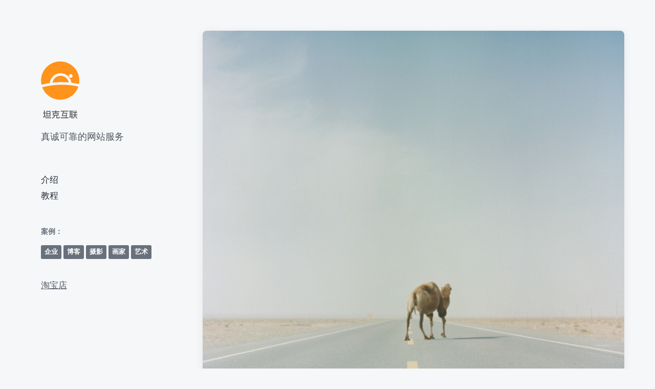

--- FILE ---
content_type: text/html; charset=UTF-8
request_url: https://tankinternet.com/%E5%BC%A0%E5%8D%9A%E5%8E%9F/
body_size: 7544
content:
<!DOCTYPE html>


<html class="no-js" lang="zh-Hans">

	<head>

		<meta http-equiv="content-type" content="text/html" charset="UTF-8" />
		<meta name="viewport" content="width=device-width, initial-scale=1.0" >

		<link rel="profile" href="http://gmpg.org/xfn/11">

		<title>张博原 &#8211; 坦克互联</title>
<meta name='robots' content='max-image-preview:large' />
	<style>img:is([sizes="auto" i], [sizes^="auto," i]) { contain-intrinsic-size: 3000px 1500px }</style>
	<link rel="alternate" type="application/rss+xml" title="坦克互联 &raquo; Feed" href="https://tankinternet.com/feed/" />
<script type="text/javascript">
/* <![CDATA[ */
window._wpemojiSettings = {"baseUrl":"https:\/\/s.w.org\/images\/core\/emoji\/15.1.0\/72x72\/","ext":".png","svgUrl":"https:\/\/s.w.org\/images\/core\/emoji\/15.1.0\/svg\/","svgExt":".svg","source":{"concatemoji":"https:\/\/tankinternet.com\/wp-includes\/js\/wp-emoji-release.min.js?ver=6.8.1"}};
/*! This file is auto-generated */
!function(i,n){var o,s,e;function c(e){try{var t={supportTests:e,timestamp:(new Date).valueOf()};sessionStorage.setItem(o,JSON.stringify(t))}catch(e){}}function p(e,t,n){e.clearRect(0,0,e.canvas.width,e.canvas.height),e.fillText(t,0,0);var t=new Uint32Array(e.getImageData(0,0,e.canvas.width,e.canvas.height).data),r=(e.clearRect(0,0,e.canvas.width,e.canvas.height),e.fillText(n,0,0),new Uint32Array(e.getImageData(0,0,e.canvas.width,e.canvas.height).data));return t.every(function(e,t){return e===r[t]})}function u(e,t,n){switch(t){case"flag":return n(e,"\ud83c\udff3\ufe0f\u200d\u26a7\ufe0f","\ud83c\udff3\ufe0f\u200b\u26a7\ufe0f")?!1:!n(e,"\ud83c\uddfa\ud83c\uddf3","\ud83c\uddfa\u200b\ud83c\uddf3")&&!n(e,"\ud83c\udff4\udb40\udc67\udb40\udc62\udb40\udc65\udb40\udc6e\udb40\udc67\udb40\udc7f","\ud83c\udff4\u200b\udb40\udc67\u200b\udb40\udc62\u200b\udb40\udc65\u200b\udb40\udc6e\u200b\udb40\udc67\u200b\udb40\udc7f");case"emoji":return!n(e,"\ud83d\udc26\u200d\ud83d\udd25","\ud83d\udc26\u200b\ud83d\udd25")}return!1}function f(e,t,n){var r="undefined"!=typeof WorkerGlobalScope&&self instanceof WorkerGlobalScope?new OffscreenCanvas(300,150):i.createElement("canvas"),a=r.getContext("2d",{willReadFrequently:!0}),o=(a.textBaseline="top",a.font="600 32px Arial",{});return e.forEach(function(e){o[e]=t(a,e,n)}),o}function t(e){var t=i.createElement("script");t.src=e,t.defer=!0,i.head.appendChild(t)}"undefined"!=typeof Promise&&(o="wpEmojiSettingsSupports",s=["flag","emoji"],n.supports={everything:!0,everythingExceptFlag:!0},e=new Promise(function(e){i.addEventListener("DOMContentLoaded",e,{once:!0})}),new Promise(function(t){var n=function(){try{var e=JSON.parse(sessionStorage.getItem(o));if("object"==typeof e&&"number"==typeof e.timestamp&&(new Date).valueOf()<e.timestamp+604800&&"object"==typeof e.supportTests)return e.supportTests}catch(e){}return null}();if(!n){if("undefined"!=typeof Worker&&"undefined"!=typeof OffscreenCanvas&&"undefined"!=typeof URL&&URL.createObjectURL&&"undefined"!=typeof Blob)try{var e="postMessage("+f.toString()+"("+[JSON.stringify(s),u.toString(),p.toString()].join(",")+"));",r=new Blob([e],{type:"text/javascript"}),a=new Worker(URL.createObjectURL(r),{name:"wpTestEmojiSupports"});return void(a.onmessage=function(e){c(n=e.data),a.terminate(),t(n)})}catch(e){}c(n=f(s,u,p))}t(n)}).then(function(e){for(var t in e)n.supports[t]=e[t],n.supports.everything=n.supports.everything&&n.supports[t],"flag"!==t&&(n.supports.everythingExceptFlag=n.supports.everythingExceptFlag&&n.supports[t]);n.supports.everythingExceptFlag=n.supports.everythingExceptFlag&&!n.supports.flag,n.DOMReady=!1,n.readyCallback=function(){n.DOMReady=!0}}).then(function(){return e}).then(function(){var e;n.supports.everything||(n.readyCallback(),(e=n.source||{}).concatemoji?t(e.concatemoji):e.wpemoji&&e.twemoji&&(t(e.twemoji),t(e.wpemoji)))}))}((window,document),window._wpemojiSettings);
/* ]]> */
</script>
<style id='wp-emoji-styles-inline-css' type='text/css'>

	img.wp-smiley, img.emoji {
		display: inline !important;
		border: none !important;
		box-shadow: none !important;
		height: 1em !important;
		width: 1em !important;
		margin: 0 0.07em !important;
		vertical-align: -0.1em !important;
		background: none !important;
		padding: 0 !important;
	}
</style>
<link rel='stylesheet' id='wp-block-library-css' href='https://tankinternet.com/wp-includes/css/dist/block-library/style.min.css?ver=6.8.1' type='text/css' media='all' />
<style id='classic-theme-styles-inline-css' type='text/css'>
/*! This file is auto-generated */
.wp-block-button__link{color:#fff;background-color:#32373c;border-radius:9999px;box-shadow:none;text-decoration:none;padding:calc(.667em + 2px) calc(1.333em + 2px);font-size:1.125em}.wp-block-file__button{background:#32373c;color:#fff;text-decoration:none}
</style>
<style id='global-styles-inline-css' type='text/css'>
:root{--wp--preset--aspect-ratio--square: 1;--wp--preset--aspect-ratio--4-3: 4/3;--wp--preset--aspect-ratio--3-4: 3/4;--wp--preset--aspect-ratio--3-2: 3/2;--wp--preset--aspect-ratio--2-3: 2/3;--wp--preset--aspect-ratio--16-9: 16/9;--wp--preset--aspect-ratio--9-16: 9/16;--wp--preset--color--black: #232D37;--wp--preset--color--cyan-bluish-gray: #abb8c3;--wp--preset--color--white: #FFF;--wp--preset--color--pale-pink: #f78da7;--wp--preset--color--vivid-red: #cf2e2e;--wp--preset--color--luminous-vivid-orange: #ff6900;--wp--preset--color--luminous-vivid-amber: #fcb900;--wp--preset--color--light-green-cyan: #7bdcb5;--wp--preset--color--vivid-green-cyan: #00d084;--wp--preset--color--pale-cyan-blue: #8ed1fc;--wp--preset--color--vivid-cyan-blue: #0693e3;--wp--preset--color--vivid-purple: #9b51e0;--wp--preset--color--darkest-gray: #4B555F;--wp--preset--color--darker-gray: #69737D;--wp--preset--color--gray: #9BA5AF;--wp--preset--color--light-gray: #DCDFE2;--wp--preset--color--lightest-gray: #E6E9EC;--wp--preset--gradient--vivid-cyan-blue-to-vivid-purple: linear-gradient(135deg,rgba(6,147,227,1) 0%,rgb(155,81,224) 100%);--wp--preset--gradient--light-green-cyan-to-vivid-green-cyan: linear-gradient(135deg,rgb(122,220,180) 0%,rgb(0,208,130) 100%);--wp--preset--gradient--luminous-vivid-amber-to-luminous-vivid-orange: linear-gradient(135deg,rgba(252,185,0,1) 0%,rgba(255,105,0,1) 100%);--wp--preset--gradient--luminous-vivid-orange-to-vivid-red: linear-gradient(135deg,rgba(255,105,0,1) 0%,rgb(207,46,46) 100%);--wp--preset--gradient--very-light-gray-to-cyan-bluish-gray: linear-gradient(135deg,rgb(238,238,238) 0%,rgb(169,184,195) 100%);--wp--preset--gradient--cool-to-warm-spectrum: linear-gradient(135deg,rgb(74,234,220) 0%,rgb(151,120,209) 20%,rgb(207,42,186) 40%,rgb(238,44,130) 60%,rgb(251,105,98) 80%,rgb(254,248,76) 100%);--wp--preset--gradient--blush-light-purple: linear-gradient(135deg,rgb(255,206,236) 0%,rgb(152,150,240) 100%);--wp--preset--gradient--blush-bordeaux: linear-gradient(135deg,rgb(254,205,165) 0%,rgb(254,45,45) 50%,rgb(107,0,62) 100%);--wp--preset--gradient--luminous-dusk: linear-gradient(135deg,rgb(255,203,112) 0%,rgb(199,81,192) 50%,rgb(65,88,208) 100%);--wp--preset--gradient--pale-ocean: linear-gradient(135deg,rgb(255,245,203) 0%,rgb(182,227,212) 50%,rgb(51,167,181) 100%);--wp--preset--gradient--electric-grass: linear-gradient(135deg,rgb(202,248,128) 0%,rgb(113,206,126) 100%);--wp--preset--gradient--midnight: linear-gradient(135deg,rgb(2,3,129) 0%,rgb(40,116,252) 100%);--wp--preset--font-size--small: 16px;--wp--preset--font-size--medium: 20px;--wp--preset--font-size--large: 24px;--wp--preset--font-size--x-large: 42px;--wp--preset--font-size--normal: 19px;--wp--preset--font-size--larger: 32px;--wp--preset--spacing--20: 0.44rem;--wp--preset--spacing--30: 0.67rem;--wp--preset--spacing--40: 1rem;--wp--preset--spacing--50: 1.5rem;--wp--preset--spacing--60: 2.25rem;--wp--preset--spacing--70: 3.38rem;--wp--preset--spacing--80: 5.06rem;--wp--preset--shadow--natural: 6px 6px 9px rgba(0, 0, 0, 0.2);--wp--preset--shadow--deep: 12px 12px 50px rgba(0, 0, 0, 0.4);--wp--preset--shadow--sharp: 6px 6px 0px rgba(0, 0, 0, 0.2);--wp--preset--shadow--outlined: 6px 6px 0px -3px rgba(255, 255, 255, 1), 6px 6px rgba(0, 0, 0, 1);--wp--preset--shadow--crisp: 6px 6px 0px rgba(0, 0, 0, 1);}:where(.is-layout-flex){gap: 0.5em;}:where(.is-layout-grid){gap: 0.5em;}body .is-layout-flex{display: flex;}.is-layout-flex{flex-wrap: wrap;align-items: center;}.is-layout-flex > :is(*, div){margin: 0;}body .is-layout-grid{display: grid;}.is-layout-grid > :is(*, div){margin: 0;}:where(.wp-block-columns.is-layout-flex){gap: 2em;}:where(.wp-block-columns.is-layout-grid){gap: 2em;}:where(.wp-block-post-template.is-layout-flex){gap: 1.25em;}:where(.wp-block-post-template.is-layout-grid){gap: 1.25em;}.has-black-color{color: var(--wp--preset--color--black) !important;}.has-cyan-bluish-gray-color{color: var(--wp--preset--color--cyan-bluish-gray) !important;}.has-white-color{color: var(--wp--preset--color--white) !important;}.has-pale-pink-color{color: var(--wp--preset--color--pale-pink) !important;}.has-vivid-red-color{color: var(--wp--preset--color--vivid-red) !important;}.has-luminous-vivid-orange-color{color: var(--wp--preset--color--luminous-vivid-orange) !important;}.has-luminous-vivid-amber-color{color: var(--wp--preset--color--luminous-vivid-amber) !important;}.has-light-green-cyan-color{color: var(--wp--preset--color--light-green-cyan) !important;}.has-vivid-green-cyan-color{color: var(--wp--preset--color--vivid-green-cyan) !important;}.has-pale-cyan-blue-color{color: var(--wp--preset--color--pale-cyan-blue) !important;}.has-vivid-cyan-blue-color{color: var(--wp--preset--color--vivid-cyan-blue) !important;}.has-vivid-purple-color{color: var(--wp--preset--color--vivid-purple) !important;}.has-black-background-color{background-color: var(--wp--preset--color--black) !important;}.has-cyan-bluish-gray-background-color{background-color: var(--wp--preset--color--cyan-bluish-gray) !important;}.has-white-background-color{background-color: var(--wp--preset--color--white) !important;}.has-pale-pink-background-color{background-color: var(--wp--preset--color--pale-pink) !important;}.has-vivid-red-background-color{background-color: var(--wp--preset--color--vivid-red) !important;}.has-luminous-vivid-orange-background-color{background-color: var(--wp--preset--color--luminous-vivid-orange) !important;}.has-luminous-vivid-amber-background-color{background-color: var(--wp--preset--color--luminous-vivid-amber) !important;}.has-light-green-cyan-background-color{background-color: var(--wp--preset--color--light-green-cyan) !important;}.has-vivid-green-cyan-background-color{background-color: var(--wp--preset--color--vivid-green-cyan) !important;}.has-pale-cyan-blue-background-color{background-color: var(--wp--preset--color--pale-cyan-blue) !important;}.has-vivid-cyan-blue-background-color{background-color: var(--wp--preset--color--vivid-cyan-blue) !important;}.has-vivid-purple-background-color{background-color: var(--wp--preset--color--vivid-purple) !important;}.has-black-border-color{border-color: var(--wp--preset--color--black) !important;}.has-cyan-bluish-gray-border-color{border-color: var(--wp--preset--color--cyan-bluish-gray) !important;}.has-white-border-color{border-color: var(--wp--preset--color--white) !important;}.has-pale-pink-border-color{border-color: var(--wp--preset--color--pale-pink) !important;}.has-vivid-red-border-color{border-color: var(--wp--preset--color--vivid-red) !important;}.has-luminous-vivid-orange-border-color{border-color: var(--wp--preset--color--luminous-vivid-orange) !important;}.has-luminous-vivid-amber-border-color{border-color: var(--wp--preset--color--luminous-vivid-amber) !important;}.has-light-green-cyan-border-color{border-color: var(--wp--preset--color--light-green-cyan) !important;}.has-vivid-green-cyan-border-color{border-color: var(--wp--preset--color--vivid-green-cyan) !important;}.has-pale-cyan-blue-border-color{border-color: var(--wp--preset--color--pale-cyan-blue) !important;}.has-vivid-cyan-blue-border-color{border-color: var(--wp--preset--color--vivid-cyan-blue) !important;}.has-vivid-purple-border-color{border-color: var(--wp--preset--color--vivid-purple) !important;}.has-vivid-cyan-blue-to-vivid-purple-gradient-background{background: var(--wp--preset--gradient--vivid-cyan-blue-to-vivid-purple) !important;}.has-light-green-cyan-to-vivid-green-cyan-gradient-background{background: var(--wp--preset--gradient--light-green-cyan-to-vivid-green-cyan) !important;}.has-luminous-vivid-amber-to-luminous-vivid-orange-gradient-background{background: var(--wp--preset--gradient--luminous-vivid-amber-to-luminous-vivid-orange) !important;}.has-luminous-vivid-orange-to-vivid-red-gradient-background{background: var(--wp--preset--gradient--luminous-vivid-orange-to-vivid-red) !important;}.has-very-light-gray-to-cyan-bluish-gray-gradient-background{background: var(--wp--preset--gradient--very-light-gray-to-cyan-bluish-gray) !important;}.has-cool-to-warm-spectrum-gradient-background{background: var(--wp--preset--gradient--cool-to-warm-spectrum) !important;}.has-blush-light-purple-gradient-background{background: var(--wp--preset--gradient--blush-light-purple) !important;}.has-blush-bordeaux-gradient-background{background: var(--wp--preset--gradient--blush-bordeaux) !important;}.has-luminous-dusk-gradient-background{background: var(--wp--preset--gradient--luminous-dusk) !important;}.has-pale-ocean-gradient-background{background: var(--wp--preset--gradient--pale-ocean) !important;}.has-electric-grass-gradient-background{background: var(--wp--preset--gradient--electric-grass) !important;}.has-midnight-gradient-background{background: var(--wp--preset--gradient--midnight) !important;}.has-small-font-size{font-size: var(--wp--preset--font-size--small) !important;}.has-medium-font-size{font-size: var(--wp--preset--font-size--medium) !important;}.has-large-font-size{font-size: var(--wp--preset--font-size--large) !important;}.has-x-large-font-size{font-size: var(--wp--preset--font-size--x-large) !important;}
:where(.wp-block-post-template.is-layout-flex){gap: 1.25em;}:where(.wp-block-post-template.is-layout-grid){gap: 1.25em;}
:where(.wp-block-columns.is-layout-flex){gap: 2em;}:where(.wp-block-columns.is-layout-grid){gap: 2em;}
:root :where(.wp-block-pullquote){font-size: 1.5em;line-height: 1.6;}
</style>
<link rel='stylesheet' id='koji-style-css' href='https://tankinternet.com/wp-content/themes/koji/style.css?ver=2.1' type='text/css' media='all' />
<script type="text/javascript" src="https://tankinternet.com/wp-includes/js/jquery/jquery.min.js?ver=3.7.1" id="jquery-core-js"></script>
<script type="text/javascript" src="https://tankinternet.com/wp-includes/js/jquery/jquery-migrate.min.js?ver=3.4.1" id="jquery-migrate-js"></script>
<link rel="https://api.w.org/" href="https://tankinternet.com/wp-json/" /><link rel="alternate" title="JSON" type="application/json" href="https://tankinternet.com/wp-json/wp/v2/posts/5216" /><link rel="EditURI" type="application/rsd+xml" title="RSD" href="https://tankinternet.com/xmlrpc.php?rsd" />
<meta name="generator" content="WordPress 6.8.1" />
<link rel="canonical" href="https://tankinternet.com/%e5%bc%a0%e5%8d%9a%e5%8e%9f/" />
<link rel='shortlink' href='https://tankinternet.com/?p=5216' />
<link rel="alternate" title="oEmbed (JSON)" type="application/json+oembed" href="https://tankinternet.com/wp-json/oembed/1.0/embed?url=https%3A%2F%2Ftankinternet.com%2F%25e5%25bc%25a0%25e5%258d%259a%25e5%258e%259f%2F" />
<link rel="alternate" title="oEmbed (XML)" type="text/xml+oembed" href="https://tankinternet.com/wp-json/oembed/1.0/embed?url=https%3A%2F%2Ftankinternet.com%2F%25e5%25bc%25a0%25e5%258d%259a%25e5%258e%259f%2F&#038;format=xml" />
<meta name="generator" content="Redux 4.5.7" />		<script>document.documentElement.className = document.documentElement.className.replace( 'no-js', 'js' );</script>
		<link rel="icon" href="https://tankinternet.com/wp-content/uploads/2018/11/cropped-512tank-32x32.png" sizes="32x32" />
<link rel="icon" href="https://tankinternet.com/wp-content/uploads/2018/11/cropped-512tank-192x192.png" sizes="192x192" />
<link rel="apple-touch-icon" href="https://tankinternet.com/wp-content/uploads/2018/11/cropped-512tank-180x180.png" />
<meta name="msapplication-TileImage" content="https://tankinternet.com/wp-content/uploads/2018/11/cropped-512tank-270x270.png" />

	</head>

	<body class="wp-singular post-template-default single single-post postid-5216 single-format-standard wp-custom-logo wp-theme-koji pagination-type-scroll has-post-thumbnail">

		
		<div id="site-wrapper">

			<header id="site-header" role="banner">

				<a class="skip-link" href="#site-content">跳到内容</a>
				<a class="skip-link" href="#main-menu">跳到主菜单</a>

				<div class="header-top section-inner">

					
			<a href="https://tankinternet.com/" title="坦克互联" class="custom-logo-link">
				<img src="https://tankinternet.com/wp-content/uploads/2018/11/cropped-tank-1.png" width="75" height="114" alt="坦克互联" />
			</a>

			
					<button type="button" aria-pressed="false" class="toggle nav-toggle" data-toggle-target=".mobile-menu-wrapper" data-toggle-scroll-lock="true" data-toggle-attribute="">
						<label>
							<span class="show">菜单</span>
							<span class="hide">关闭</span>
						</label>
						<div class="bars">
							<div class="bar"></div>
							<div class="bar"></div>
							<div class="bar"></div>
						</div><!-- .bars -->
					</button><!-- .nav-toggle -->

				</div><!-- .header-top -->

				<div class="header-inner section-inner">

					<div class="header-inner-top">

						
							<p class="site-description">真诚可靠的网站服务</p>

						
						<ul class="site-nav reset-list-style" id="main-menu" role="navigation">
							<li id="menu-item-4640" class="menu-item menu-item-type-post_type menu-item-object-page menu-item-4640"><a href="https://tankinternet.com/about/">介绍</a></li>
<li id="menu-item-4740" class="menu-item menu-item-type-post_type menu-item-object-page menu-item-4740"><a href="https://tankinternet.com/help/">教程</a></li>
						</ul>

						
							<div class="sidebar-widgets">
								<div id="tag_cloud-2" class="widget widget_tag_cloud"><div class="widget-content"><h2 class="widget-title">案例：</h2><div class="tagcloud"><a href="https://tankinternet.com/tag/company/" class="tag-cloud-link tag-link-137 tag-link-position-1" style="font-size: 15pt;" aria-label="企业 (22 项)">企业</a>
<a href="https://tankinternet.com/tag/bloger/" class="tag-cloud-link tag-link-143 tag-link-position-2" style="font-size: 8pt;" aria-label="博客 (5 项)">博客</a>
<a href="https://tankinternet.com/tag/photo/" class="tag-cloud-link tag-link-140 tag-link-position-3" style="font-size: 22pt;" aria-label="摄影 (87 项)">摄影</a>
<a href="https://tankinternet.com/tag/painter/" class="tag-cloud-link tag-link-141 tag-link-position-4" style="font-size: 10.655172413793pt;" aria-label="画家 (9 项)">画家</a>
<a href="https://tankinternet.com/tag/art/" class="tag-cloud-link tag-link-136 tag-link-position-5" style="font-size: 15.48275862069pt;" aria-label="艺术 (24 项)">艺术</a></div>
</div><div class="clear"></div></div><div id="custom_html-3" class="widget_text widget widget_custom_html"><div class="widget_text widget-content"><div class="textwidget custom-html-widget"><a href="https://dyxin.taobao.com" target="_blank" rel="noopener">淘宝店</a>

<script>
var _hmt = _hmt || [];
(function() {
  var hm = document.createElement("script");
  hm.src = "https://hm.baidu.com/hm.js?e654b9c92d3abf29d5db1475568ac19d";
  var s = document.getElementsByTagName("script")[0]; 
  s.parentNode.insertBefore(hm, s);
})();
</script>
</div></div><div class="clear"></div></div>							</div><!-- .sidebar-widgets -->

						
					</div><!-- .header-inner-top -->

					<div class="social-menu-wrapper">

						
					</div><!-- .social-menu-wrapper -->

				</div><!-- .header-inner -->

			</header><!-- #site-header -->

			<div class="mobile-menu-wrapper" aria-expanded="false">

				<div class="mobile-menu section-inner">

					<div class="mobile-menu-top">

						
							<p class="site-description">真诚可靠的网站服务</p>

						
						<ul class="site-nav reset-list-style" id="mobile-menu" role="navigation">
							<li class="menu-item menu-item-type-post_type menu-item-object-page menu-item-4640"><a href="https://tankinternet.com/about/">介绍</a></li>
<li class="menu-item menu-item-type-post_type menu-item-object-page menu-item-4740"><a href="https://tankinternet.com/help/">教程</a></li>
						</ul>

						
							<div class="sidebar-widgets">
								<div id="tag_cloud-2" class="widget widget_tag_cloud"><div class="widget-content"><h2 class="widget-title">案例：</h2><div class="tagcloud"><a href="https://tankinternet.com/tag/company/" class="tag-cloud-link tag-link-137 tag-link-position-1" style="font-size: 15pt;" aria-label="企业 (22 项)">企业</a>
<a href="https://tankinternet.com/tag/bloger/" class="tag-cloud-link tag-link-143 tag-link-position-2" style="font-size: 8pt;" aria-label="博客 (5 项)">博客</a>
<a href="https://tankinternet.com/tag/photo/" class="tag-cloud-link tag-link-140 tag-link-position-3" style="font-size: 22pt;" aria-label="摄影 (87 项)">摄影</a>
<a href="https://tankinternet.com/tag/painter/" class="tag-cloud-link tag-link-141 tag-link-position-4" style="font-size: 10.655172413793pt;" aria-label="画家 (9 项)">画家</a>
<a href="https://tankinternet.com/tag/art/" class="tag-cloud-link tag-link-136 tag-link-position-5" style="font-size: 15.48275862069pt;" aria-label="艺术 (24 项)">艺术</a></div>
</div><div class="clear"></div></div><div id="custom_html-3" class="widget_text widget widget_custom_html"><div class="widget_text widget-content"><div class="textwidget custom-html-widget"><a href="https://dyxin.taobao.com" target="_blank" rel="noopener">淘宝店</a>

<script>
var _hmt = _hmt || [];
(function() {
  var hm = document.createElement("script");
  hm.src = "https://hm.baidu.com/hm.js?e654b9c92d3abf29d5db1475568ac19d";
  var s = document.getElementsByTagName("script")[0]; 
  s.parentNode.insertBefore(hm, s);
})();
</script>
</div></div><div class="clear"></div></div>							</div><!-- .sidebar-widgets -->

						
					</div><!-- .mobile-menu-top -->

					<div class="social-menu-wrapper">

						
					</div><!-- .social-menu-wrapper -->

				</div><!-- .mobile-menu -->

			</div><!-- .mobile-menu-wrapper -->

			
<main id="site-content" role="main">

	<article class="single-container bg-color-white post-5216 post type-post status-publish format-standard has-post-thumbnail hentry category-indexhibit tag-photo has-thumbnail" id="post-5216">

	
		<div class="featured-media">

			<img width="600" height="600" src="https://tankinternet.com/wp-content/uploads/2019/09/1_boyuanzhang092018-a-camel-crossing-the-highway-of-taklimakan-.jpg" class="attachment-post-thumbnail size-post-thumbnail wp-post-image" alt="" decoding="async" fetchpriority="high" srcset="https://tankinternet.com/wp-content/uploads/2019/09/1_boyuanzhang092018-a-camel-crossing-the-highway-of-taklimakan-.jpg 600w, https://tankinternet.com/wp-content/uploads/2019/09/1_boyuanzhang092018-a-camel-crossing-the-highway-of-taklimakan--150x150.jpg 150w, https://tankinternet.com/wp-content/uploads/2019/09/1_boyuanzhang092018-a-camel-crossing-the-highway-of-taklimakan--300x300.jpg 300w, https://tankinternet.com/wp-content/uploads/2019/09/1_boyuanzhang092018-a-camel-crossing-the-highway-of-taklimakan--470x470.jpg 470w, https://tankinternet.com/wp-content/uploads/2019/09/1_boyuanzhang092018-a-camel-crossing-the-highway-of-taklimakan--400x400.jpg 400w" sizes="(max-width: 600px) 100vw, 600px" />
		</div><!-- .featured-media -->

	
	<div class="post-inner section-inner">

		<header class="post-header">

			<h1 class="post-title">张博原</h1>
		</header><!-- .post-header -->

		<div class="entry-content">

			<p>张博原，个人网站：<a href="http://zhangboyuan.net" target="_blank" rel="noopener">zhangboyuan.net</a></p>

		</div><!-- .entry-content -->

		
			<div class="post-meta-wrapper post-meta-single">

				<ul class="post-meta stack-mobile">

											<li class="post-date">
							<a class="meta-wrapper" href="https://tankinternet.com/%e5%bc%a0%e5%8d%9a%e5%8e%9f/" title="张博原">
								<span class="screen-reader-text">发布日期</span>
								<div class="meta-icon"><img aria-hidden="true" src="https://tankinternet.com/wp-content/themes/koji/assets/images/icons/calendar.svg" /></div>
								<span class="meta-content">2019年9月18日</span>
							</a>
						</li>
											<li class="post-categories meta-wrapper">
							<div class="meta-icon"><img aria-hidden="true" src="https://tankinternet.com/wp-content/themes/koji/assets/images/icons/folder.svg" /></div>
							<span class="screen-reader-text">发布于</span>
							<span class="meta-content"><a href="https://tankinternet.com/category/indexhibit/" rel="category tag">旧版</a></span>
						</li>
						
				</ul><!-- .post-meta -->

			</div><!-- .post-meta-wrapper -->

			
				<nav class="pagination-single">

					
						<a class="previous-post" href="https://tankinternet.com/yan-yi-bo/">
							<span class="arrow">
								<img aria-hidden="true" src="https://tankinternet.com/wp-content/themes/koji/assets/images/icons/arrow-left.svg" />
								<span class="screen-reader-text">上篇文章： </span>
							</span>
							<span class="title">YAN YI BO</span>
						</a>

					
					
						<a class="next-post" href="https://tankinternet.com/%e5%9f%ba%e5%9b%a0%e5%b8%81/">
							<span class="arrow">
								<img aria-hidden="true" src="https://tankinternet.com/wp-content/themes/koji/assets/images/icons/arrow-right.svg" />
								<span class="screen-reader-text">下篇文章： </span>
							</span>
							<span class="title">基因币</span>
						</a>

					
				</nav><!-- .single-pagination -->

				
	</div><!-- .post-inner -->

</article>

		<div class="related-posts section-inner">

			<h2 class="related-posts-title">相关文章</h2>

			<div class="posts">

				<div class="grid-sizer"></div>

				<article class="preview preview-post do-spot post-5060 post type-post status-publish format-standard has-post-thumbnail hentry category-indexhibit tag-photo has-thumbnail" id="post-5060">

	<div class="preview-wrapper">

		
			<a href="https://tankinternet.com/%e9%99%88%e6%96%87%e4%bf%8a/" class="preview-image">

				<img width="600" height="600" src="https://tankinternet.com/wp-content/uploads/2019/09/6_6.jpg" class="attachment-koji_preview_image_high_resolution size-koji_preview_image_high_resolution wp-post-image" alt="" decoding="async" srcset="https://tankinternet.com/wp-content/uploads/2019/09/6_6.jpg 600w, https://tankinternet.com/wp-content/uploads/2019/09/6_6-150x150.jpg 150w, https://tankinternet.com/wp-content/uploads/2019/09/6_6-300x300.jpg 300w, https://tankinternet.com/wp-content/uploads/2019/09/6_6-470x470.jpg 470w, https://tankinternet.com/wp-content/uploads/2019/09/6_6-400x400.jpg 400w" sizes="(max-width: 600px) 100vw, 600px" />				
			</a>

		
		<div class="preview-inner">

			<h2 class="preview-title"><a href="https://tankinternet.com/%e9%99%88%e6%96%87%e4%bf%8a/">陈文俊</a></h2>

			
			<div class="post-meta-wrapper post-meta-preview">

				<ul class="post-meta">

											<li class="post-date">
							<a class="meta-wrapper" href="https://tankinternet.com/%e9%99%88%e6%96%87%e4%bf%8a/" title="陈文俊">
								<span class="screen-reader-text">发布日期</span>
								<div class="meta-icon"><img aria-hidden="true" src="https://tankinternet.com/wp-content/themes/koji/assets/images/icons/calendar.svg" /></div>
								<span class="meta-content">2019年9月18日</span>
							</a>
						</li>
					
				</ul><!-- .post-meta -->

			</div><!-- .post-meta-wrapper -->

			
		</div><!-- .preview-inner -->

	</div><!-- .preview-wrapper -->

</article>
<article class="preview preview-post do-spot post-4948 post type-post status-publish format-standard has-post-thumbnail hentry category-indexhibit tag-photo has-thumbnail" id="post-4948">

	<div class="preview-wrapper">

		
			<a href="https://tankinternet.com/sophie-su/" class="preview-image">

				<img width="800" height="530" src="https://tankinternet.com/wp-content/uploads/2018/11/10_dsc1920-1-800x530.jpg" class="attachment-koji_preview_image_high_resolution size-koji_preview_image_high_resolution wp-post-image" alt="" decoding="async" srcset="https://tankinternet.com/wp-content/uploads/2018/11/10_dsc1920-1.jpg 800w, https://tankinternet.com/wp-content/uploads/2018/11/10_dsc1920-1-300x199.jpg 300w, https://tankinternet.com/wp-content/uploads/2018/11/10_dsc1920-1-768x509.jpg 768w, https://tankinternet.com/wp-content/uploads/2018/11/10_dsc1920-1-470x311.jpg 470w, https://tankinternet.com/wp-content/uploads/2018/11/10_dsc1920-1-400x265.jpg 400w" sizes="(max-width: 800px) 100vw, 800px" />				
			</a>

		
		<div class="preview-inner">

			<h2 class="preview-title"><a href="https://tankinternet.com/sophie-su/">Sophie Su</a></h2>

			
			<div class="post-meta-wrapper post-meta-preview">

				<ul class="post-meta">

											<li class="post-date">
							<a class="meta-wrapper" href="https://tankinternet.com/sophie-su/" title="Sophie Su">
								<span class="screen-reader-text">发布日期</span>
								<div class="meta-icon"><img aria-hidden="true" src="https://tankinternet.com/wp-content/themes/koji/assets/images/icons/calendar.svg" /></div>
								<span class="meta-content">2018年11月16日</span>
							</a>
						</li>
					
				</ul><!-- .post-meta -->

			</div><!-- .post-meta-wrapper -->

			
		</div><!-- .preview-inner -->

	</div><!-- .preview-wrapper -->

</article>
<article class="preview preview-post do-spot post-5165 post type-post status-publish format-standard has-post-thumbnail hentry category-indexhibit tag-art has-thumbnail" id="post-5165">

	<div class="preview-wrapper">

		
			<a href="https://tankinternet.com/litingwei-de/" class="preview-image">

				<img width="800" height="798" src="https://tankinternet.com/wp-content/uploads/2019/09/40_img8953-1-800x798.jpg" class="attachment-koji_preview_image_high_resolution size-koji_preview_image_high_resolution wp-post-image" alt="" decoding="async" loading="lazy" srcset="https://tankinternet.com/wp-content/uploads/2019/09/40_img8953-1.jpg 800w, https://tankinternet.com/wp-content/uploads/2019/09/40_img8953-1-150x150.jpg 150w, https://tankinternet.com/wp-content/uploads/2019/09/40_img8953-1-300x300.jpg 300w, https://tankinternet.com/wp-content/uploads/2019/09/40_img8953-1-768x766.jpg 768w, https://tankinternet.com/wp-content/uploads/2019/09/40_img8953-1-470x469.jpg 470w, https://tankinternet.com/wp-content/uploads/2019/09/40_img8953-1-400x399.jpg 400w" sizes="auto, (max-width: 800px) 100vw, 800px" />				
			</a>

		
		<div class="preview-inner">

			<h2 class="preview-title"><a href="https://tankinternet.com/litingwei-de/">李亭葳</a></h2>

			
			<div class="post-meta-wrapper post-meta-preview">

				<ul class="post-meta">

											<li class="post-date">
							<a class="meta-wrapper" href="https://tankinternet.com/litingwei-de/" title="李亭葳">
								<span class="screen-reader-text">发布日期</span>
								<div class="meta-icon"><img aria-hidden="true" src="https://tankinternet.com/wp-content/themes/koji/assets/images/icons/calendar.svg" /></div>
								<span class="meta-content">2019年9月18日</span>
							</a>
						</li>
					
				</ul><!-- .post-meta -->

			</div><!-- .post-meta-wrapper -->

			
		</div><!-- .preview-inner -->

	</div><!-- .preview-wrapper -->

</article>
<article class="preview preview-post do-spot post-4792 post type-post status-publish format-standard has-post-thumbnail hentry category-indexhibit tag-photo has-thumbnail" id="post-4792">

	<div class="preview-wrapper">

		
			<a href="https://tankinternet.com/xiafanfoto-com/" class="preview-image">

				<img width="600" height="600" src="https://tankinternet.com/wp-content/uploads/2018/11/1_ud12-2.jpg" class="attachment-koji_preview_image_high_resolution size-koji_preview_image_high_resolution wp-post-image" alt="" decoding="async" loading="lazy" srcset="https://tankinternet.com/wp-content/uploads/2018/11/1_ud12-2.jpg 600w, https://tankinternet.com/wp-content/uploads/2018/11/1_ud12-2-150x150.jpg 150w, https://tankinternet.com/wp-content/uploads/2018/11/1_ud12-2-300x300.jpg 300w, https://tankinternet.com/wp-content/uploads/2018/11/1_ud12-2-470x470.jpg 470w, https://tankinternet.com/wp-content/uploads/2018/11/1_ud12-2-400x400.jpg 400w" sizes="auto, (max-width: 600px) 100vw, 600px" />				
			</a>

		
		<div class="preview-inner">

			<h2 class="preview-title"><a href="https://tankinternet.com/xiafanfoto-com/">夏凡 XIA FAN</a></h2>

			
			<div class="post-meta-wrapper post-meta-preview">

				<ul class="post-meta">

											<li class="post-date">
							<a class="meta-wrapper" href="https://tankinternet.com/xiafanfoto-com/" title="夏凡 XIA FAN">
								<span class="screen-reader-text">发布日期</span>
								<div class="meta-icon"><img aria-hidden="true" src="https://tankinternet.com/wp-content/themes/koji/assets/images/icons/calendar.svg" /></div>
								<span class="meta-content">2018年11月14日</span>
							</a>
						</li>
					
				</ul><!-- .post-meta -->

			</div><!-- .post-meta-wrapper -->

			
		</div><!-- .preview-inner -->

	</div><!-- .preview-wrapper -->

</article>

			</div><!-- .posts -->

		</div><!-- .related-posts -->

	

</main><!-- #site-content -->

			<footer id="site-footer" role="contentinfo">

				
				<p class="credits">
					主题设计：<a href="https://andersnoren.se">Anders Norén</a>				</p><!-- .credits -->

			</footer><!-- #site-footer -->
			
			<script type="speculationrules">
{"prefetch":[{"source":"document","where":{"and":[{"href_matches":"\/*"},{"not":{"href_matches":["\/wp-*.php","\/wp-admin\/*","\/wp-content\/uploads\/*","\/wp-content\/*","\/wp-content\/plugins\/*","\/wp-content\/themes\/koji\/*","\/*\\?(.+)"]}},{"not":{"selector_matches":"a[rel~=\"nofollow\"]"}},{"not":{"selector_matches":".no-prefetch, .no-prefetch a"}}]},"eagerness":"conservative"}]}
</script>
<script type="text/javascript" src="https://tankinternet.com/wp-includes/js/imagesloaded.min.js?ver=5.0.0" id="imagesloaded-js"></script>
<script type="text/javascript" src="https://tankinternet.com/wp-includes/js/masonry.min.js?ver=4.2.2" id="masonry-js"></script>
<script type="text/javascript" id="koji_construct-js-extra">
/* <![CDATA[ */
var koji_ajax_load_more = {"ajaxurl":"https:\/\/tankinternet.com\/wp-admin\/admin-ajax.php"};
/* ]]> */
</script>
<script type="text/javascript" src="https://tankinternet.com/wp-content/themes/koji/assets/js/construct.js?ver=2.1" id="koji_construct-js"></script>

		</div><!-- #site-wrapper -->

	</body>
</html>

<!--
Performance optimized by W3 Total Cache. Learn more: https://www.boldgrid.com/w3-total-cache/

使用 17150对象缓存Memcached
使用页面缓存Memcached 
使用数据库缓存Memcached

Served from: tankinternet.com @ 2026-01-24 17:03:14 by W3 Total Cache
-->